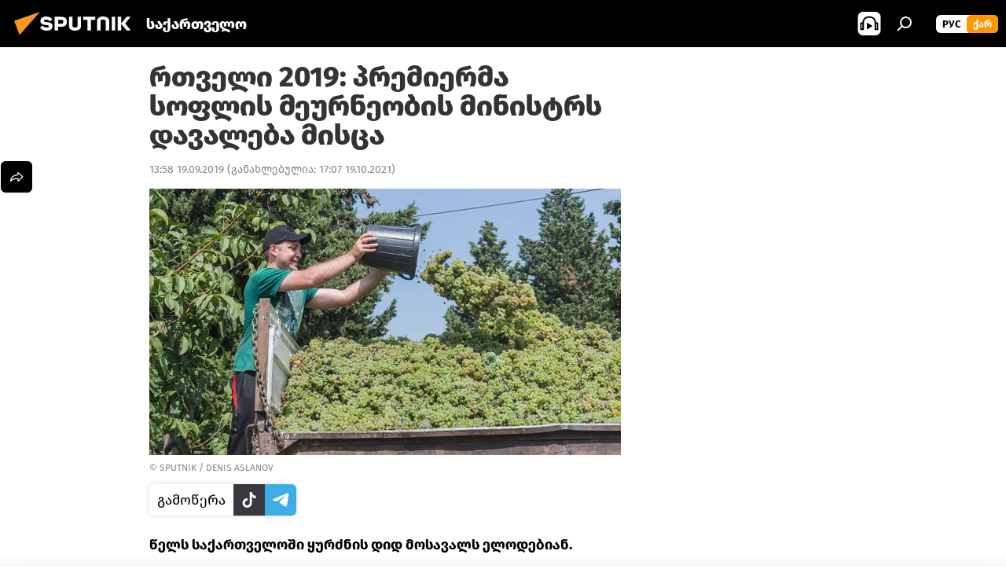

--- FILE ---
content_type: text/html; charset=utf-8
request_url: https://sputnik-georgia.com/20190919/rTveli-2019-premierma-soflis-meurneobis-ministrs-davaleba-misca-246537939.html
body_size: 19699
content:
<!DOCTYPE html><html lang="ge" data-lang="geo" data-charset="" dir="ltr"><head prefix="og: http://ogp.me/ns# fb: http://ogp.me/ns/fb# article: http://ogp.me/ns/article#"><title>რთველი 2019: პრემიერმა სოფლის მეურნეობის მინისტრს დავალება მისცა - 19.09.2019-ს, Sputnik საქართველო</title><meta name="description" content="წელს საქართველოში ყურძნის დიდ მოსავალს ელოდებიან. 19.09.2019-ს, Sputnik საქართველო"><meta name="keywords" content="ეკონომიკა, ახალი ამბები, საქართველო"><meta http-equiv="X-UA-Compatible" content="IE=edge,chrome=1"><meta http-equiv="Content-Type" content="text/html; charset=utf-8"><meta name="robots" content="index, follow, max-image-preview:large"><meta name="viewport" content="width=device-width, initial-scale=1.0, maximum-scale=1.0, user-scalable=yes"><meta name="HandheldFriendly" content="true"><meta name="MobileOptimzied" content="width"><meta name="referrer" content="always"><meta name="format-detection" content="telephone=no"><meta name="format-detection" content="address=no"><link rel="alternate" type="application/rss+xml" href="https://sputnik-georgia.com/export/rss2/archive/index.xml"><link rel="canonical" href="https://sputnik-georgia.com/20190919/rTveli-2019-premierma-soflis-meurneobis-ministrs-davaleba-misca-246537939.html"><link rel="preload" as="image" href="https://cdnn1.img.sputnik-georgia.com/img/24214/87/242148755_0:0:2000:1132_600x0_80_0_0_8f7890f5e02a4f880dfe1ef6724ddba9.jpg.webp"><link rel="preconnect" href="https://cdnn1.img.sputnik-georgia.com/images/"><link rel="dns-prefetch" href="https://cdnn1.img.sputnik-georgia.com/images/"><link rel="alternate" hreflang="ge" href="https://sputnik-georgia.com/20190919/rTveli-2019-premierma-soflis-meurneobis-ministrs-davaleba-misca-246537939.html"><link rel="alternate" hreflang="x-default" href="https://sputnik-georgia.com/20190919/rTveli-2019-premierma-soflis-meurneobis-ministrs-davaleba-misca-246537939.html"><link rel="apple-touch-icon" sizes="57x57" href="https://cdnn1.img.sputnik-georgia.com/i/favicon/favicon-57x57.png"><link rel="apple-touch-icon" sizes="60x60" href="https://cdnn1.img.sputnik-georgia.com/i/favicon/favicon-60x60.png"><link rel="apple-touch-icon" sizes="72x72" href="https://cdnn1.img.sputnik-georgia.com/i/favicon/favicon-72x72.png"><link rel="apple-touch-icon" sizes="76x76" href="https://cdnn1.img.sputnik-georgia.com/i/favicon/favicon-76x76.png"><link rel="apple-touch-icon" sizes="114x114" href="https://cdnn1.img.sputnik-georgia.com/i/favicon/favicon-114x114.png"><link rel="apple-touch-icon" sizes="120x120" href="https://cdnn1.img.sputnik-georgia.com/i/favicon/favicon-120x120.png"><link rel="apple-touch-icon" sizes="144x144" href="https://cdnn1.img.sputnik-georgia.com/i/favicon/favicon-144x144.png"><link rel="apple-touch-icon" sizes="152x152" href="https://cdnn1.img.sputnik-georgia.com/i/favicon/favicon-152x152.png"><link rel="apple-touch-icon" sizes="180x180" href="https://cdnn1.img.sputnik-georgia.com/i/favicon/favicon-180x180.png"><link rel="icon" type="image/png" sizes="192x192" href="https://cdnn1.img.sputnik-georgia.com/i/favicon/favicon-192x192.png"><link rel="icon" type="image/png" sizes="32x32" href="https://cdnn1.img.sputnik-georgia.com/i/favicon/favicon-32x32.png"><link rel="icon" type="image/png" sizes="96x96" href="https://cdnn1.img.sputnik-georgia.com/i/favicon/favicon-96x96.png"><link rel="icon" type="image/png" sizes="16x16" href="https://cdnn1.img.sputnik-georgia.com/i/favicon/favicon-16x16.png"><link rel="manifest" href="/project_data/manifest.json?4"><meta name="msapplication-TileColor" content="#F4F4F4"><meta name="msapplication-TileImage" content="https://cdnn1.img.sputnik-georgia.com/i/favicon/favicon-144x144.png"><meta name="theme-color" content="#F4F4F4"><link rel="shortcut icon" href="https://cdnn1.img.sputnik-georgia.com/i/favicon/favicon.ico"><meta property="fb:app_id" content="193281874456267"><meta property="fb:pages" content="411860572313461"><meta name="analytics:lang" content="geo"><meta name="analytics:title" content="რთველი 2019: პრემიერმა სოფლის მეურნეობის მინისტრს დავალება მისცა - 19.09.2019-ს, Sputnik საქართველო"><meta name="analytics:keyw" content="economy, news, geo_saqartvelo"><meta name="analytics:rubric" content=""><meta name="analytics:tags" content="ეკონომიკა, ახალი ამბები, საქართველო"><meta name="analytics:site_domain" content="sputnik-georgia.com"><meta name="analytics:article_id" content="246537939"><meta name="analytics:url" content="https://sputnik-georgia.com/20190919/rTveli-2019-premierma-soflis-meurneobis-ministrs-davaleba-misca-246537939.html"><meta name="analytics:p_ts" content="1568887080"><meta name="analytics:author" content="Sputnik საქართველო"><meta name="analytics:isscroll" content="0"><meta property="og:url" content="https://sputnik-georgia.com/20190919/rTveli-2019-premierma-soflis-meurneobis-ministrs-davaleba-misca-246537939.html"><meta property="og:title" content="რთველი 2019: პრემიერმა სოფლის მეურნეობის მინისტრს დავალება მისცა"><meta property="og:description" content="წელს საქართველოში ყურძნის დიდ მოსავალს ელოდებიან."><meta property="og:type" content="article"><meta property="og:site_name" content="Sputnik საქართველო"><meta property="og:locale" content="ka_KA"><meta property="og:image" content="https://cdnn1.img.sputnik-georgia.com/img/24214/87/242148755_0:0:2000:1132_2072x0_60_0_0_6bbd0bf7bdab22cef8e2f9325b15e090.jpg.webp"><meta name="relap-image" content="https://cdnn1.img.sputnik-georgia.com/i/logo/logo-social.png"><meta name="twitter:card" content="summary_large_image"><meta name="twitter:image" content="https://cdnn1.img.sputnik-georgia.com/img/24214/87/242148755_0:0:2000:1132_2072x0_60_0_0_6bbd0bf7bdab22cef8e2f9325b15e090.jpg.webp"><meta property="article:published_time" content="20190919T1358+0400"><meta property="article:modified_time" content="20211019T1707+0400"><meta property="article:author" content="Sputnik საქართველო"><link rel="author" href="https://sputnik-georgia.com"><meta property="article:section" content="ახალი ამბები"><meta property="article:tag" content="ეკონომიკა"><meta property="article:tag" content="ახალი ამბები"><meta property="article:tag" content="საქართველო"><meta name="relap-entity-id" content="246537939"><meta property="fb:pages" content="411860572313461"><link rel="amphtml" href="https://sputnik-georgia.com/amp/20190919/rTveli-2019-premierma-soflis-meurneobis-ministrs-davaleba-misca-246537939.html"><link rel="preload" as="style" onload="this.onload=null;this.rel='stylesheet'" type="text/css" href="https://cdnn1.img.sputnik-georgia.com/css/libs/fonts.min.css?911eb65935"><link rel="preload" as="style" onload="this.onload=null;this.rel='stylesheet'" type="text/css" href="https://cdnn1.img.sputnik-georgia.com/css/libs/fonts_ge.min.css?9849110a0"><link rel="stylesheet" type="text/css" href="https://cdnn1.img.sputnik-georgia.com/css/common.min.css?9149894256"><link rel="stylesheet" type="text/css" href="https://cdnn1.img.sputnik-georgia.com/css/article.min.css?9168d70001"><script src="https://cdnn1.img.sputnik-georgia.com/min/js/dist/head.js?9c9052ef3"></script><script data-iub-purposes="1">var _paq = _paq || []; (function() {var stackDomain = window.location.hostname.split('.').reverse();var domain = stackDomain[1] + '.' + stackDomain[0];_paq.push(['setCDNMask', new RegExp('cdn(\\w+).img.'+domain)]); _paq.push(['setSiteId', 'sputnik_ge']); _paq.push(['trackPageView']); _paq.push(['enableLinkTracking']); var d=document, g=d.createElement('script'), s=d.getElementsByTagName('script')[0]; g.type='text/javascript'; g.defer=true; g.async=true; g.src='//a.sputniknews.com/js/sputnik.js'; s.parentNode.insertBefore(g,s); } )();</script><script type="text/javascript" src="https://cdnn1.img.sputnik-georgia.com/min/js/libs/banners/adfx.loader.bind.js?98d724fe2"></script><script>
                (window.yaContextCb = window.yaContextCb || []).push(() => {
                    replaceOriginalAdFoxMethods();
                    window.Ya.adfoxCode.hbCallbacks = window.Ya.adfoxCode.hbCallbacks || [];
                })
            </script><!--В <head> сайта один раз добавьте код загрузчика-->
<script>window.yaContextCb = window.yaContextCb || []</script>
<script src="https://yandex.ru/ads/system/context.js" async></script><script>var endlessScrollFirst = 246537939; var endlessScrollUrl = '/services/article/infinity/'; var endlessScrollAlgorithm = ''; var endlessScrollQueue = [296479469, 296031094, 296622513, 296612260, 296600410, 296617086, 296612063, 296619592, 296620172, 296618161, 296617946, 296614226, 296616154, 296614600, 296612785];</script><script>var endlessScrollFirst = 246537939; var endlessScrollUrl = '/services/article/infinity/'; var endlessScrollAlgorithm = ''; var endlessScrollQueue = [296479469, 296031094, 296622513, 296612260, 296600410, 296617086, 296612063, 296619592, 296620172, 296618161, 296617946, 296614226, 296616154, 296614600, 296612785];</script></head><body id="body" data-ab="a" data-emoji="0" class="site_ge m-page-article "><div class="schema_org" itemscope="itemscope" itemtype="https://schema.org/WebSite"><meta itemprop="name" content="Sputnik საქართველო"><meta itemprop="alternateName" content="Sputnik საქართველო"><meta itemprop="description" content="ოპერატიულად და ობიექტურად ქვეყანაში და მსოფლიოში მიმდინარე მოვლენების შესახებ."><a itemprop="url" href="https://sputnik-georgia.com" title="Sputnik საქართველო"> </a><meta itemprop="image" content="https://sputnik-georgia.com/i/logo/logo.png"></div><ul class="schema_org" itemscope="itemscope" itemtype="http://schema.org/BreadcrumbList"><li itemprop="itemListElement" itemscope="itemscope" itemtype="http://schema.org/ListItem"><meta itemprop="name" content="Sputnik საქართველო"><meta itemprop="position" content="1"><meta itemprop="item" content="https://sputnik-georgia.com"><a itemprop="url" href="https://sputnik-georgia.com" title="Sputnik საქართველო"> </a></li><li itemprop="itemListElement" itemscope="itemscope" itemtype="http://schema.org/ListItem"><meta itemprop="name" content="ახალი ამბები"><meta itemprop="position" content="2"><meta itemprop="item" content="https://sputnik-georgia.com/20190919/"><a itemprop="url" href="https://sputnik-georgia.com/20190919/" title="ახალი ამბები"> </a></li><li itemprop="itemListElement" itemscope="itemscope" itemtype="http://schema.org/ListItem"><meta itemprop="name" content="რთველი 2019: პრემიერმა სოფლის მეურნეობის მინისტრს დავალება მისცა"><meta itemprop="position" content="3"><meta itemprop="item" content="https://sputnik-georgia.com/20190919/rTveli-2019-premierma-soflis-meurneobis-ministrs-davaleba-misca-246537939.html"><a itemprop="url" href="https://sputnik-georgia.com/20190919/rTveli-2019-premierma-soflis-meurneobis-ministrs-davaleba-misca-246537939.html" title="რთველი 2019: პრემიერმა სოფლის მეურნეობის მინისტრს დავალება მისცა"> </a></li></ul><div class="container"><div class="banner m-before-header m-article-desktop" data-position="article_desktop_header" data-infinity="1"><aside class="banner__content"><!--AdFox START-->
<!--riaru-->
<!--Площадка: sputnik-georgia.ru / * / *-->
<!--Тип баннера: 100%x-->
<!--Расположение: 36223_n-bn23-х120-desk-->
<div id="adfox_article_desk100_120-1_1"></div>
<script>
    window.yaContextCb.push(()=>{
        Ya.adfoxCode.create({
            ownerId: 249922,
        containerId: 'adfox_article_desk100_120-1_1',
            params: {
                pp: 'brkz',
            ps: 'ckbf',
            p2: 'fluh',
            puid1: '',
            puid2: '',
            puid3: '',
            puid4: 'economy:news:geo_saqartvelo',
            puid5: ''
            }
        })
    })
</script>
</aside></div><div class="banner m-before-header m-article-mobile" data-position="article_mobile_header" data-infinity="1"><aside class="banner__content"><!--AdFox START-->
<!--riaru-->
<!--Площадка: sputnik-georgia.ru / * / *-->
<!--Тип баннера: 100%x-->
<!--Расположение: 36228_n-bn28-х100-mob-->
<div id="adfox_article_mob-1-100-300_1"></div>
<script>
    window.yaContextCb.push(()=>{
        Ya.adfoxCode.create({
            ownerId: 249922,
        containerId: 'adfox_article_mob-1-100-300_1',
            params: {
                pp: 'brlb',
            ps: 'ckbf',
            p2: 'fluh',
            puid1: '',
            puid2: '',
            puid3: '',
            puid4: 'economy:news:geo_saqartvelo',
            puid5: ''
            }
        })
    })
</script>
</aside></div></div><div class="page" id="page"><div id="alerts"><script type="text/template" id="alertAfterRegisterTemplate">
                    
                        <div class="auth-alert m-hidden" id="alertAfterRegister">
                            <div class="auth-alert__text">
                                <%- data.success_title %> <br />
                                <%- data.success_email_1 %>
                                <span class="m-email"></span>
                                <%- data.success_email_2 %>
                            </div>
                            <div class="auth-alert__btn">
                                <button class="form__btn m-min m-black confirmEmail">
                                    <%- data.send %>
                                </button>
                            </div>
                        </div>
                    
                </script><script type="text/template" id="alertAfterRegisterNotifyTemplate">
                    
                        <div class="auth-alert" id="alertAfterRegisterNotify">
                            <div class="auth-alert__text">
                                <%- data.golink_1 %>
                                <span class="m-email">
                                    <%- user.mail %>
                                </span>
                                <%- data.golink_2 %>
                            </div>
                            <% if (user.registerConfirmCount <= 2 ) {%>
                                <div class="auth-alert__btn">
                                    <button class="form__btn m-min m-black confirmEmail">
                                        <%- data.send %>
                                    </button>
                                </div>
                            <% } %>
                        </div>
                    
                </script></div><div class="anchor" id="anchor"><div class="header " id="header"><div class="m-relative"><div class="container m-header"><div class="header__wrap"><div class="header__name"><div class="header__logo"><a href="/" title="Sputnik საქართველო"><svg xmlns="http://www.w3.org/2000/svg" width="176" height="44" viewBox="0 0 176 44" fill="none"><path class="chunk_1" fill-rule="evenodd" clip-rule="evenodd" d="M45.8073 18.3817C45.8073 19.5397 47.1661 19.8409 49.3281 20.0417C54.1074 20.4946 56.8251 21.9539 56.8461 25.3743C56.8461 28.7457 54.2802 30.9568 48.9989 30.9568C44.773 30.9568 42.1067 29.1496 41 26.5814L44.4695 24.5688C45.3754 25.9277 46.5334 27.0343 49.4005 27.0343C51.3127 27.0343 52.319 26.4296 52.319 25.5751C52.319 24.5665 51.6139 24.2163 48.3942 23.866C43.7037 23.3617 41.3899 22.0029 41.3899 18.5824C41.3899 15.9675 43.3511 13 48.9359 13C52.9611 13 55.6274 14.8095 56.4305 17.1746L53.1105 19.1358C53.0877 19.1012 53.0646 19.0657 53.041 19.0295C52.4828 18.1733 51.6672 16.9224 48.6744 16.9224C46.914 16.9224 45.8073 17.4758 45.8073 18.3817ZM67.4834 13.3526H59.5918V30.707H64.0279V26.0794H67.4484C72.1179 26.0794 75.0948 24.319 75.0948 19.6401C75.0854 15.3138 72.6199 13.3526 67.4834 13.3526ZM67.4834 22.206H64.0186V17.226H67.4834C69.8975 17.226 70.654 18.0291 70.654 19.6891C70.6587 21.6527 69.6524 22.206 67.4834 22.206ZM88.6994 24.7206C88.6994 26.2289 87.4924 27.0857 85.3794 27.0857C83.3178 27.0857 82.1597 26.2289 82.1597 24.7206V13.3526H77.7236V25.0264C77.7236 28.6477 80.7425 30.9615 85.4704 30.9615C89.9999 30.9615 93.1168 28.8601 93.1168 25.0264V13.3526H88.6808L88.6994 24.7206ZM136.583 13.3526H132.159V30.7023H136.583V13.3526ZM156.097 13.3526L149.215 21.9235L156.45 30.707H151.066L144.276 22.4559V30.707H139.85V13.3526H144.276V21.8021L151.066 13.3526H156.097ZM95.6874 17.226H101.221V30.707H105.648V17.226H111.181V13.3526H95.6874V17.226ZM113.49 18.7342C113.49 15.2134 116.458 13 121.085 13C125.715 13 128.888 15.0616 128.902 18.7342V30.707H124.466V18.935C124.466 17.6789 123.259 16.8734 121.146 16.8734C119.094 16.8734 117.926 17.6789 117.926 18.935V30.707H113.49V18.7342Z" fill="white"></path><path class="chunk_2" d="M41 7L14.8979 36.5862L8 18.431L41 7Z" fill="#F8961D"></path></svg></a></div><div class="header__project"><span class="header__project-title">საქართველო</span></div></div><div class="header__controls" data-nosnippet=""><div class="share m-header" data-id="246537939" data-url="https://sputnik-georgia.com/20190919/rTveli-2019-premierma-soflis-meurneobis-ministrs-davaleba-misca-246537939.html" data-title="რთველი 2019: პრემიერმა სოფლის მეურნეობის მინისტრს დავალება მისცა"></div><div class="header__menu"><span class="header__menu-item header__menu-item-radioButton" id="radioButton" data-stream="https://nfw.ria.ru/flv/audio.aspx?ID=68862011&amp;type=mp3"><svg class="svg-icon"><use xmlns:xlink="http://www.w3.org/1999/xlink" xlink:href="/i/sprites/package/inline.svg?63#radio2"></use></svg></span><span class="header__menu-item" data-modal-open="search"><svg class="svg-icon"><use xmlns:xlink="http://www.w3.org/1999/xlink" xlink:href="/i/sprites/package/inline.svg?63#search"></use></svg></span></div><div class="switcher m-double"><div class="switcher__label"><span class="switcher__title">ქარ</span><span class="switcher__icon"><svg class="svg-icon"><use xmlns:xlink="http://www.w3.org/1999/xlink" xlink:href="/i/sprites/package/inline.svg?63#arrowDown"></use></svg></span></div><div class="switcher__dropdown"><div translate="no" class="notranslate"><div class="switcher__list"><a href="https://sputnik-georgia.ru/" class="switcher__link"><span class="switcher__project">Sputnik Грузия</span><span class="switcher__abbr" data-abbr="рус">рус</span></a><a href="https://sputnik-georgia.com/" class="switcher__link m-selected"><span class="switcher__project">Sputnik საქართველო</span><span class="switcher__abbr" data-abbr="ქარ">ქარ</span><i class="switcher__accept"><svg class="svg-icon"><use xmlns:xlink="http://www.w3.org/1999/xlink" xlink:href="/i/sprites/package/inline.svg?63#ok"></use></svg></i></a></div></div></div></div></div></div></div></div></div></div><script>var GLOBAL = GLOBAL || {}; GLOBAL.translate = {}; GLOBAL.rtl = 0; GLOBAL.lang = "geo"; GLOBAL.design = "ge"; GLOBAL.charset = ""; GLOBAL.project = "sputnik_ge"; GLOBAL.htmlCache = 1; GLOBAL.translate.search = {}; GLOBAL.translate.search.notFound = "არ მოიძებნა არაფერი"; GLOBAL.translate.search.stringLenght = "ძებნისთვის შეიყვანეთ მეტი ასო"; GLOBAL.www = "https://sputnik-georgia.com"; GLOBAL.seo = {}; GLOBAL.seo.title = ""; GLOBAL.seo.keywords = ""; GLOBAL.seo.description = ""; GLOBAL.sock = {}; GLOBAL.sock.server = "https://cm.sputniknews.com/chat"; GLOBAL.sock.lang = "geo"; GLOBAL.sock.project = "sputnik_ge"; GLOBAL.social = {}; GLOBAL.social.fbID = "193281874456267"; GLOBAL.share = [ { name: 'telegram', mobile: false },{ name: 'twitter', mobile: false },{ name: 'messenger', mobile: true },{ name: 'whatsapp', mobile: false } ]; GLOBAL.csrf_token = ''; GLOBAL.search = {}; GLOBAL.auth = {}; GLOBAL.auth.status = 'error'; GLOBAL.auth.provider = ''; GLOBAL.auth.twitter = '/id/twitter/request/'; GLOBAL.auth.facebook = '/id/facebook/request/'; GLOBAL.auth.vkontakte = '/id/vkontakte/request/'; GLOBAL.auth.google = '/id/google/request/'; GLOBAL.auth.ok = '/id/ok/request/'; GLOBAL.auth.apple = '/id/apple/request/'; GLOBAL.auth.moderator = ''; GLOBAL.user = {}; GLOBAL.user.id = ""; GLOBAL.user.emailActive = ""; GLOBAL.user.registerConfirmCount = 0; GLOBAL.article = GLOBAL.article || {}; GLOBAL.article.id = 246537939; GLOBAL.article.chat_expired = !!1; GLOBAL.chat = GLOBAL.chat || {}; GLOBAL.locale = {"convertDate":{"yesterday":"\u10d2\u10e3\u10e8\u10d8\u10dc","hours":{"nominative":"%{s} \u043c\u0438\u043d\u0443\u0442\u0443 \u043d\u0430\u0437\u0430\u0434","genitive":"%{s} \u043c\u0438\u043d\u0443\u0442\u044b \u043d\u0430\u0437\u0430\u0434"},"minutes":{"nominative":"%{s} \u0447\u0430\u0441 \u043d\u0430\u0437\u0430\u0434","genitive":"%{s} \u0447\u0430\u0441\u0430 \u043d\u0430\u0437\u0430\u0434"}},"js_templates":{"unread":"\u041d\u0435\u043f\u0440\u043e\u0447\u0438\u0442\u0430\u043d\u043d\u044b\u0435","you":"\u0412\u044b","author":"\u0430\u0432\u0442\u043e\u0440","report":"\u041f\u043e\u0436\u0430\u043b\u043e\u0432\u0430\u0442\u044c\u0441\u044f","reply":"\u041e\u0442\u0432\u0435\u0442\u0438\u0442\u044c","remove":"\u0423\u0434\u0430\u043b\u0438\u0442\u044c","closeall":"\u0417\u0430\u043a\u0440\u044b\u0442\u044c \u0432\u0441\u0435","notifications":"Notificaciones","disable_twelve":"\u041e\u0442\u043a\u043b\u044e\u0447\u0438\u0442\u044c \u043d\u0430 12 \u0447\u0430\u0441\u043e\u0432","new_message":"\u041d\u043e\u0432\u043e\u0435 \u0441\u043e\u043e\u0431\u0449\u0435\u043d\u0438\u0435 \u043e\u0442sputniknews.ru","acc_block":"\u0412\u0430\u0448 \u0430\u043a\u043a\u0430\u0443\u043d\u0442 \u0437\u0430\u0431\u043b\u043e\u043a\u0438\u0440\u043e\u0432\u0430\u043d \u0430\u0434\u043c\u0438\u043d\u0438\u0441\u0442\u0440\u0430\u0442\u043e\u0440\u043e\u043c \u0441\u0430\u0439\u0442\u0430","acc_unblock":"\u0412\u0430\u0448 \u0430\u043a\u043a\u0430\u0443\u043d\u0442 \u0440\u0430\u0437\u0431\u043b\u043e\u043a\u0438\u0440\u043e\u0432\u0430\u043d \u0430\u0434\u043c\u0438\u043d\u0438\u0441\u0442\u0440\u0430\u0442\u043e\u0440\u043e\u043c \u0441\u0430\u0439\u0442\u0430","you_subscribe_1":"\u0412\u044b \u043f\u043e\u0434\u043f\u0438\u0441\u0430\u043d\u044b \u043d\u0430 \u0442\u0435\u043c\u0443 ","you_subscribe_2":"\u0423\u043f\u0440\u0430\u0432\u043b\u044f\u0442\u044c \u0441\u0432\u043e\u0438\u043c\u0438 \u043f\u043e\u0434\u043f\u0438\u0441\u043a\u0430\u043c\u0438 \u0432\u044b \u043c\u043e\u0436\u0435\u0442\u0435 \u0432 \u043b\u0438\u0447\u043d\u043e\u043c \u043a\u0430\u0431\u0438\u043d\u0435\u0442\u0435","you_received_warning_1":"\u0412\u044b \u043f\u043e\u043b\u0443\u0447\u0438\u043b\u0438 ","you_received_warning_2":" \u043f\u0440\u0435\u0434\u0443\u043f\u0440\u0435\u0436\u0434\u0435\u043d\u0438\u0435. \u0423\u0432\u0430\u0436\u0430\u0439\u0442\u0435 \u0434\u0440\u0443\u0433\u0438\u0445 \u0443\u0447\u0430\u0441\u0442\u043d\u0438\u043a\u043e\u0432 \u0438 \u043d\u0435 \u043d\u0430\u0440\u0443\u0448\u0430\u0439\u0442\u0435 \u043f\u0440\u0430\u0432\u0438\u043b\u0430 \u043a\u043e\u043c\u043c\u0435\u043d\u0442\u0438\u0440\u043e\u0432\u0430\u043d\u0438\u044f. \u041f\u043e\u0441\u043b\u0435 \u0442\u0440\u0435\u0442\u044c\u0435\u0433\u043e \u043d\u0430\u0440\u0443\u0448\u0435\u043d\u0438\u044f \u0432\u044b \u0431\u0443\u0434\u0435\u0442\u0435 \u0437\u0430\u0431\u043b\u043e\u043a\u0438\u0440\u043e\u0432\u0430\u043d\u044b \u043d\u0430 12 \u0447\u0430\u0441\u043e\u0432.","block_time":"\u0421\u0440\u043e\u043a \u0431\u043b\u043e\u043a\u0438\u0440\u043e\u0432\u043a\u0438: ","hours":" \u0447\u0430\u0441\u043e\u0432","forever":"\u043d\u0430\u0432\u0441\u0435\u0433\u0434\u0430","feedback":"\u0421\u0432\u044f\u0437\u0430\u0442\u044c\u0441\u044f","my_subscriptions":"\u041c\u043e\u0438 \u043f\u043e\u0434\u043f\u0438\u0441\u043a\u0438","rules":"\u041f\u0440\u0430\u0432\u0438\u043b\u0430 \u043a\u043e\u043c\u043c\u0435\u043d\u0442\u0438\u0440\u043e\u0432\u0430\u043d\u0438\u044f \u043c\u0430\u0442\u0435\u0440\u0438\u0430\u043b\u043e\u0432","chat":"\u0427\u0430\u0442: ","chat_new_messages":"\u041d\u043e\u0432\u044b\u0435 \u0441\u043e\u043e\u0431\u0449\u0435\u043d\u0438\u044f \u0432 \u0447\u0430\u0442\u0435","chat_moder_remove_1":"\u0412\u0430\u0448\u0435 \u0441\u043e\u043e\u0431\u0449\u0435\u043d\u0438\u0435 ","chat_moder_remove_2":" \u0431\u044b\u043b\u043e \u0443\u0434\u0430\u043b\u0435\u043d\u043e \u0430\u0434\u043c\u0438\u043d\u0438\u0441\u0442\u0440\u0430\u0442\u043e\u0440\u043e\u043c","chat_close_time_1":"\u0412 \u0447\u0430\u0442\u0435 \u043d\u0438\u043a\u0442\u043e \u043d\u0435 \u043f\u0438\u0441\u0430\u043b \u0431\u043e\u043b\u044c\u0448\u0435 12 \u0447\u0430\u0441\u043e\u0432, \u043e\u043d \u0437\u0430\u043a\u0440\u043e\u0435\u0442\u0441\u044f \u0447\u0435\u0440\u0435\u0437 ","chat_close_time_2":" \u0447\u0430\u0441\u043e\u0432","chat_new_emoji_1":"\u041d\u043e\u0432\u044b\u0435 \u0440\u0435\u0430\u043a\u0446\u0438\u0438 ","chat_new_emoji_2":" \u0432\u0430\u0448\u0435\u043c\u0443 \u0441\u043e\u043e\u0431\u0449\u0435\u043d\u0438\u044e ","chat_message_reply_1":"\u041d\u0430 \u0432\u0430\u0448 \u043a\u043e\u043c\u043c\u0435\u043d\u0442\u0430\u0440\u0438\u0439 ","chat_message_reply_2":" \u043e\u0442\u0432\u0435\u0442\u0438\u043b \u043f\u043e\u043b\u044c\u0437\u043e\u0432\u0430\u0442\u0435\u043b\u044c ","emoji_1":"\u041d\u0440\u0430\u0432\u0438\u0442\u0441\u044f","emoji_2":"\u0425\u0430-\u0425\u0430","emoji_3":"\u0423\u0434\u0438\u0432\u0438\u0442\u0435\u043b\u044c\u043d\u043e","emoji_4":"\u0413\u0440\u0443\u0441\u0442\u043d\u043e","emoji_5":"\u0412\u043e\u0437\u043c\u0443\u0442\u0438\u0442\u0435\u043b\u044c\u043d\u043e","emoji_6":"\u041d\u0435 \u043d\u0440\u0430\u0432\u0438\u0442\u0441\u044f","site_subscribe_podcast":{"success":"\u0421\u043f\u0430\u0441\u0438\u0431\u043e, \u0432\u044b \u043f\u043e\u0434\u043f\u0438\u0441\u0430\u043d\u044b \u043d\u0430 \u0440\u0430\u0441\u0441\u044b\u043b\u043a\u0443! \u041d\u0430\u0441\u0442\u0440\u043e\u0438\u0442\u044c \u0438\u043b\u0438 \u043e\u0442\u043c\u0435\u043d\u0438\u0442\u044c \u043f\u043e\u0434\u043f\u0438\u0441\u043a\u0443 \u043c\u043e\u0436\u043d\u043e \u0432 \u043b\u0438\u0447\u043d\u043e\u043c \u043a\u0430\u0431\u0438\u043d\u0435\u0442\u0435","subscribed":"\u0412\u044b \u0443\u0436\u0435 \u043f\u043e\u0434\u043f\u0438\u0441\u0430\u043d\u044b \u043d\u0430 \u044d\u0442\u0443 \u0440\u0430\u0441\u0441\u044b\u043b\u043a\u0443","error":"\u041f\u0440\u043e\u0438\u0437\u043e\u0448\u043b\u0430 \u043d\u0435\u043f\u0440\u0435\u0434\u0432\u0438\u0434\u0435\u043d\u043d\u0430\u044f \u043e\u0448\u0438\u0431\u043a\u0430. \u041f\u043e\u0436\u0430\u043b\u0443\u0439\u0441\u0442\u0430, \u043f\u043e\u0432\u0442\u043e\u0440\u0438\u0442\u0435 \u043f\u043e\u043f\u044b\u0442\u043a\u0443 \u043f\u043e\u0437\u0436\u0435"}},"smartcaptcha":{"site_key":"ysc1_Zf0zfLRI3tRHYHJpbX6EjjBcG1AhG9LV0dmZQfJu8ba04c1b"}}; GLOBAL = {...GLOBAL, ...{"subscribe":{"@attributes":{"ratio":"0.2"},"email":"\u10e8\u10d4\u10d8\u10e7\u10d5\u10d0\u10dc\u10d4\u10d7 e-mail","button":"\u10d2\u10d0\u10db\u10dd\u10ec\u10d4\u10e0\u10d0","send":"\u10d2\u10db\u10d0\u10d3\u10da\u10dd\u10d1\u10d7, \u10d2\u10d0\u10db\u10dd\u10d2\u10d6\u10d0\u10d5\u10dc\u10d8\u10da\u10d8\u10d0 \u10ec\u10d4\u10e0\u10d8\u10da\u10d8 \u10d1\u10db\u10e3\u10da\u10d8\u10d7 \u10ee\u10d4\u10da\u10db\u10dd\u10ec\u10d4\u10e0\u10d8\u10e1 \u10d3\u10d0\u10e1\u10d0\u10d3\u10d0\u10e1\u10e2\u10e3\u10e0\u10d4\u10d1\u10da\u10d0\u10d3","subscribe":"\u10d2\u10db\u10d0\u10d3\u10da\u10dd\u10d1\u10d7, \u10d7\u10e5\u10d5\u10d4\u10dc \u10d2\u10d0\u10db\u10dd\u10ec\u10d4\u10e0\u10d8\u10da\u10d8 \u10d2\u10d0\u10e5\u10d5\u10d7 \u10e8\u10d4\u10e2\u10e7\u10dd\u10d1\u10d8\u10dc\u10d4\u10d1\u10d4\u10d1\u10d8\u10e1 \u10db\u10d8\u10e6\u10d4\u10d1\u10d0! \u10ee\u10d4\u10da\u10db\u10dd\u10ec\u10d4\u10e0\u10d8\u10e1 \u10d2\u10d0\u10e3\u10e5\u10db\u10d4\u10d1\u10d0 \u10d0\u10dc \u10db\u10d8\u10e1\u10d8 \u10db\u10d0\u10e0\u10d7\u10d5\u10d0 \u10e8\u10d4\u10d2\u10d8\u10eb\u10da\u10d8\u10d0\u10d7 \u10de\u10d8\u10e0\u10d0\u10d3\u10d8 \u10d9\u10d0","confirm":"\u10d7\u10e5\u10d5\u10d4\u10dc \u10e3\u10d9\u10d5\u10d4 \u10d2\u10d0\u10e5\u10d5\u10d7 \u10d2\u10d0\u10db\u10dd\u10ec\u10d4\u10e0\u10d8\u10da\u10d8 \u10d0\u10db \u10e8\u10d4\u10e2\u10e7\u10dd\u10d1\u10d8\u10dc\u10d4\u10d1\u10d4\u10d1\u10d8\u10e1 \u10db\u10d8\u10e6\u10d4\u10d1\u10d0","registration":{"@attributes":{"button":"\u10e0\u10d4\u10d2\u10d8\u10e1\u10e2\u10e0\u10d0\u10ea\u10d8\u10d0","ratio":"0.1"}},"social":{"@attributes":{"count":"8","ratio":"0.7"},"comment":[],"item":[{"@attributes":{"type":"yt","title":"YouTube","url":"https:\/\/youtube.com\/channel\/UCPrkz8ntMrM3ZUC2TZNTUew","ratio":"0.3"}},{"@attributes":{"type":"tg","title":"telegram","url":"https:\/\/telegram.me\/sputnikby","ratio":"0.3"}}]}}}}; GLOBAL.js = {}; GLOBAL.js.videoplayer = "https://cdnn1.img.sputnik-georgia.com/min/js/dist/videoplayer.js?9651130d6"; GLOBAL.userpic = "/userpic/"; GLOBAL.gmt = ""; GLOBAL.tz = "+0400"; GLOBAL.projectList = [ { title: 'საერთაშორისო', country: [ { title: 'ინგლისური', url: 'https://sputnikglobe.com', flag: 'flags-INT', lang: 'International', lang2: 'English' }, ] }, { title: 'ახლო აღმოსავლეთი', country: [ { title: 'არაბული', url: 'https://sarabic.ae/', flag: 'flags-INT', lang: 'Sputnik عربي', lang2: 'Arabic' }, { title: 'თურქული', url: 'https://anlatilaninotesi.com.tr/', flag: 'flags-TUR', lang: 'Türkiye', lang2: 'Türkçe' }, { title: 'ფარსი', url: 'https://spnfa.ir/', flag: 'flags-INT', lang: 'Sputnik ایران', lang2: 'Persian' }, { title: 'დარი', url: 'https://sputnik.af/', flag: 'flags-INT', lang: 'Sputnik افغانستان', lang2: 'Dari' }, ] }, { title: 'ლათინური ამერიკა', country: [ { title: 'ესპანური', url: 'https://noticiaslatam.lat/', flag: 'flags-INT', lang: 'Mundo', lang2: 'Español' }, { title: 'პორტუგალიური', url: 'https://noticiabrasil.net.br/', flag: 'flags-BRA', lang: 'Brasil', lang2: 'Português' }, ] }, { title: 'სამხრეთი აზია', country: [ { title: 'ჰინდი', url: 'https://hindi.sputniknews.in', flag: 'flags-IND', lang: 'भारत', lang2: 'हिंदी' }, { title: 'ინგლისური', url: 'https://sputniknews.in', flag: 'flags-IND', lang: 'India', lang2: 'English' }, ] }, { title: 'აღმოსავლეთი და სამხრეთ-აღმოსავლეთი აზია', country: [ { title: 'ვიეტნამური', url: 'https://kevesko.vn/', flag: 'flags-VNM', lang: 'Việt Nam', lang2: 'Tiếng Việt' }, { title: 'იაპონური', url: 'https://sputniknews.jp/', flag: 'flags-JPN', lang: '日本', lang2: '日本語' }, { title: 'ჩინური', url: 'https://sputniknews.cn/', flag: 'flags-CHN', lang: '中国', lang2: '中文' }, ] }, { title: 'ცენტრალური აზია', country: [ { title: 'ყაზახური', url: 'https://sputnik.kz/', flag: 'flags-KAZ', lang: 'Қазақстан', lang2: 'Қазақ тілі' }, { title: 'ყირგიზული', url: 'https://sputnik.kg/', flag: 'flags-KGZ', lang: 'Кыргызстан', lang2: 'Кыргызча' }, { title: 'უზბეკური', url: 'https://oz.sputniknews.uz/', flag: 'flags-UZB', lang: 'Oʻzbekiston', lang2: 'Ўзбекча' }, { title: 'ტაჯიკური', url: 'https://sputnik.tj/', flag: 'flags-TJK', lang: 'Тоҷикистон', lang2: 'Тоҷикӣ' }, ] }, { title: 'აფრიკა', country: [ { title: 'ფრანგული', url: 'https://fr.sputniknews.africa/', flag: 'flags-INT', lang: 'Afrique', lang2: 'Français' }, { title: 'ინგლისური', url: 'https://en.sputniknews.africa', flag: 'flags-INT', lang: 'Africa', lang2: 'English' }, ] }, { title: 'ამიერკავკასია', country: [ { title: 'სომხური', url: 'https://arm.sputniknews.ru/', flag: 'flags-ARM', lang: 'Արմենիա', lang2: 'Հայերեն' }, { title: 'ქართული', url: 'https://sputnik-georgia.com/', flag: 'flags-GEO', lang: 'საქართველო', lang2: 'ქართული' }, { title: 'აზერბაიჯანული', url: 'https://sputnik.az/', flag: 'flags-AZE', lang: 'Azərbaycan', lang2: 'Аzərbaycanca' }, ] }, { title: 'ევროპა', country: [ { title: 'სერბული', url: 'https://sputnikportal.rs/', flag: 'flags-SRB', lang: 'Србиjа', lang2: 'Српски' }, { title: 'რუსული', url: 'https://lv.sputniknews.ru/', flag: 'flags-LVA', lang: 'Latvija', lang2: 'Русский' }, { title: 'რუსული', url: 'https://lt.sputniknews.ru/', flag: 'flags-LTU', lang: 'Lietuva', lang2: 'Русский' }, { title: 'მოლდოვური', url: 'https://md.sputniknews.com/', flag: 'flags-MDA', lang: 'Moldova', lang2: 'Moldovenească' }, { title: 'ბელარუსული', url: 'https://bel.sputnik.by/', flag: 'flags-BLR', lang: 'Беларусь', lang2: 'Беларускi' } ] }, ];</script><div class="wrapper" id="endless" data-infinity-max-count="2"><div class="endless__item " data-infinity="1" data-supertag="0" data-remove-fat="0" data-advertisement-project="0" data-remove-advertisement="0" data-id="246537939" data-date="20190919" data-endless="1" data-domain="sputnik-georgia.com" data-project="sputnik_ge" data-url="/20190919/rTveli-2019-premierma-soflis-meurneobis-ministrs-davaleba-misca-246537939.html" data-full-url="https://sputnik-georgia.com/20190919/rTveli-2019-premierma-soflis-meurneobis-ministrs-davaleba-misca-246537939.html" data-title="რთველი 2019: პრემიერმა სოფლის მეურნეობის მინისტრს დავალება მისცა" data-published="2019-09-19T13:58+0400" data-text-length="0" data-keywords="ეკონომიკა, ახალი ამბები, საქართველო" data-author="Sputnik საქართველო" data-analytics-keyw="economy, news, geo_saqartvelo" data-analytics-rubric="" data-analytics-tags="ეკონომიკა, ახალი ამბები, საქართველო" data-article-show="" data-chat-expired="" data-pts="1568887080" data-article-type="article" data-is-scroll="1" data-head-title="რთველი 2019: პრემიერმა სოფლის მეურნეობის მინისტრს დავალება მისცა - Sputnik საქართველო, 19.09.2019"><div class="container m-content"><div class="layout"><div class="article "><div class="article__meta" itemscope="" itemtype="https://schema.org/Article"><div itemprop="mainEntityOfPage">https://sputnik-georgia.com/20190919/rTveli-2019-premierma-soflis-meurneobis-ministrs-davaleba-misca-246537939.html</div><a itemprop="url" href="https://sputnik-georgia.com/20190919/rTveli-2019-premierma-soflis-meurneobis-ministrs-davaleba-misca-246537939.html" title="რთველი 2019: პრემიერმა სოფლის მეურნეობის მინისტრს დავალება მისცა"></a><div itemprop="headline">რთველი 2019: პრემიერმა სოფლის მეურნეობის მინისტრს დავალება მისცა</div><div itemprop="name">რთველი 2019: პრემიერმა სოფლის მეურნეობის მინისტრს დავალება მისცა</div><div itemprop="alternateName">Sputnik საქართველო</div><div itemprop="description">წელს საქართველოში ყურძნის დიდ მოსავალს ელოდებიან. 19.09.2019-ს, Sputnik საქართველო</div><div itemprop="datePublished">2019-09-19T13:58+0400</div><div itemprop="dateCreated">2019-09-19T13:58+0400</div><div itemprop="dateModified">2021-10-19T17:07+0400</div><div itemprop="associatedMedia">https://cdnn1.img.sputnik-georgia.com/img/24214/87/242148755_0:0:2000:1132_1920x0_80_0_0_1d643b0dd205ec2609f4a2ae70a49c3b.jpg.webp</div><div itemprop="contentLocation">საქართველო</div><div itemprop="copyrightHolder" itemscope="" itemtype="http://schema.org/Organization"><div itemprop="name">Sputnik საქართველო</div><a itemprop="url" href="https://sputnik-georgia.com" title="Sputnik საქართველო"> </a><div itemprop="email">media@sputniknews.com</div><div itemprop="telephone">+74956456601</div><div itemprop="legalName">MIA „Rossiya Segodnya“</div><a itemprop="sameAs" href="https://t.me/SputnikSaqartvelo"> </a><a itemprop="sameAs" href="https://vk.ru/sputniksaqartvelo"> </a><a itemprop="sameAs" href="https://www.tiktok.com/@sputnik.georgia"> </a><div itemprop="logo" itemscope="" itemtype="https://schema.org/ImageObject"><a itemprop="url" href="https://sputnik-georgia.com/i/logo/logo.png" title="Sputnik საქართველო"> </a><a itemprop="contentUrl" href="https://sputnik-georgia.com/i/logo/logo.png" title="Sputnik საქართველო"> </a><div itemprop="width">252</div><div itemprop="height">60</div></div></div><div itemprop="copyrightYear">2019</div><div itemprop="creator" itemscope="" itemtype="http://schema.org/Organization"><div itemprop="name">Sputnik საქართველო</div><a itemprop="url" href="https://sputnik-georgia.com" title="Sputnik საქართველო"> </a><div itemprop="email">media@sputniknews.com</div><div itemprop="telephone">+74956456601</div><div itemprop="legalName">MIA „Rossiya Segodnya“</div><a itemprop="sameAs" href="https://t.me/SputnikSaqartvelo"> </a><a itemprop="sameAs" href="https://vk.ru/sputniksaqartvelo"> </a><a itemprop="sameAs" href="https://www.tiktok.com/@sputnik.georgia"> </a><div itemprop="logo" itemscope="" itemtype="https://schema.org/ImageObject"><a itemprop="url" href="https://sputnik-georgia.com/i/logo/logo.png" title="Sputnik საქართველო"> </a><a itemprop="contentUrl" href="https://sputnik-georgia.com/i/logo/logo.png" title="Sputnik საქართველო"> </a><div itemprop="width">252</div><div itemprop="height">60</div></div></div><div itemprop="genre">ახალი ამბები</div><div itemprop="inLanguage">ka_KA</div><div itemprop="sourceOrganization" itemscope="" itemtype="http://schema.org/Organization"><div itemprop="name">Sputnik საქართველო</div><a itemprop="url" href="https://sputnik-georgia.com" title="Sputnik საქართველო"> </a><div itemprop="email">media@sputniknews.com</div><div itemprop="telephone">+74956456601</div><div itemprop="legalName">MIA „Rossiya Segodnya“</div><a itemprop="sameAs" href="https://t.me/SputnikSaqartvelo"> </a><a itemprop="sameAs" href="https://vk.ru/sputniksaqartvelo"> </a><a itemprop="sameAs" href="https://www.tiktok.com/@sputnik.georgia"> </a><div itemprop="logo" itemscope="" itemtype="https://schema.org/ImageObject"><a itemprop="url" href="https://sputnik-georgia.com/i/logo/logo.png" title="Sputnik საქართველო"> </a><a itemprop="contentUrl" href="https://sputnik-georgia.com/i/logo/logo.png" title="Sputnik საქართველო"> </a><div itemprop="width">252</div><div itemprop="height">60</div></div></div><div itemprop="image" itemscope="" itemtype="https://schema.org/ImageObject"><a itemprop="url" href="https://cdnn1.img.sputnik-georgia.com/img/24214/87/242148755_0:0:2000:1132_1920x0_80_0_0_1d643b0dd205ec2609f4a2ae70a49c3b.jpg.webp" title="Сбор урожая винограда - Ртвели 2018"></a><a itemprop="contentUrl" href="https://cdnn1.img.sputnik-georgia.com/img/24214/87/242148755_0:0:2000:1132_1920x0_80_0_0_1d643b0dd205ec2609f4a2ae70a49c3b.jpg.webp" title="Сбор урожая винограда - Ртвели 2018"></a><div itemprop="width">1920</div><div itemprop="height">1080</div><div itemprop="representativeOfPage">true</div></div><a itemprop="thumbnailUrl" href="https://cdnn1.img.sputnik-georgia.com/img/24214/87/242148755_0:0:2000:1132_1920x0_80_0_0_1d643b0dd205ec2609f4a2ae70a49c3b.jpg.webp"></a><div itemprop="image" itemscope="" itemtype="https://schema.org/ImageObject"><a itemprop="url" href="https://cdnn1.img.sputnik-georgia.com/img/24214/87/242148755_0:0:2000:1258_1920x0_80_0_0_1255eaac63a3a9b5b994910d01b4120c.jpg.webp" title="Сбор урожая винограда - Ртвели 2018"></a><a itemprop="contentUrl" href="https://cdnn1.img.sputnik-georgia.com/img/24214/87/242148755_0:0:2000:1258_1920x0_80_0_0_1255eaac63a3a9b5b994910d01b4120c.jpg.webp" title="Сбор урожая винограда - Ртвели 2018"></a><div itemprop="width">1920</div><div itemprop="height">1440</div><div itemprop="representativeOfPage">true</div></div><a itemprop="thumbnailUrl" href="https://cdnn1.img.sputnik-georgia.com/img/24214/87/242148755_0:0:2000:1258_1920x0_80_0_0_1255eaac63a3a9b5b994910d01b4120c.jpg.webp">https://cdnn1.img.sputnik-georgia.com/img/24214/87/242148755_0:0:2000:1258_1920x0_80_0_0_1255eaac63a3a9b5b994910d01b4120c.jpg.webp</a><div itemprop="image" itemscope="" itemtype="https://schema.org/ImageObject"><a itemprop="url" href="https://cdnn1.img.sputnik-georgia.com/img/24214/87/242148755_289:-1:1501:1333_1920x0_80_0_0_485fa9fb11502836ab0d2ae0a505ccac.jpg.webp" title="Сбор урожая винограда - Ртвели 2018"></a><a itemprop="contentUrl" href="https://cdnn1.img.sputnik-georgia.com/img/24214/87/242148755_289:-1:1501:1333_1920x0_80_0_0_485fa9fb11502836ab0d2ae0a505ccac.jpg.webp" title="Сбор урожая винограда - Ртвели 2018"></a><div itemprop="width">1920</div><div itemprop="height">1920</div><div itemprop="representativeOfPage">true</div></div><a itemprop="thumbnailUrl" href="https://cdnn1.img.sputnik-georgia.com/img/24214/87/242148755_289:-1:1501:1333_1920x0_80_0_0_485fa9fb11502836ab0d2ae0a505ccac.jpg.webp" title="Сбор урожая винограда - Ртвели 2018"></a><div itemprop="publisher" itemscope="" itemtype="http://schema.org/Organization"><div itemprop="name">Sputnik საქართველო</div><a itemprop="url" href="https://sputnik-georgia.com" title="Sputnik საქართველო"> </a><div itemprop="email">media@sputniknews.com</div><div itemprop="telephone">+74956456601</div><div itemprop="legalName">MIA „Rossiya Segodnya“</div><a itemprop="sameAs" href="https://t.me/SputnikSaqartvelo"> </a><a itemprop="sameAs" href="https://vk.ru/sputniksaqartvelo"> </a><a itemprop="sameAs" href="https://www.tiktok.com/@sputnik.georgia"> </a><div itemprop="logo" itemscope="" itemtype="https://schema.org/ImageObject"><a itemprop="url" href="https://sputnik-georgia.com/i/logo/logo.png" title="Sputnik საქართველო"> </a><a itemprop="contentUrl" href="https://sputnik-georgia.com/i/logo/logo.png" title="Sputnik საქართველო"> </a><div itemprop="width">252</div><div itemprop="height">60</div></div></div><div itemprop="author" itemscope="" itemtype="https://schema.org/Person"><div itemprop="name">Sputnik საქართველო</div></div><div itemprop="keywords">ეკონომიკა, ახალი ამბები, საქართველო</div><div itemprop="about" itemscope="" itemtype="https://schema.org/Thing"><div itemprop="name">ეკონომიკა, ახალი ამბები, საქართველო</div></div></div><div class="article__header"><h1 class="article__title">რთველი 2019: პრემიერმა სოფლის მეურნეობის მინისტრს დავალება მისცა</h1><div class="article__info " data-nosnippet=""><div class="article__info-date"><a href="/20190919/" class="" title="ახალი ამბების არქივი" data-unixtime="1568887080">13:58 19.09.2019</a> <span class="article__info-date-modified " data-unixtime="1634648826"> (განახლებულია: <span class="date">17:07 19.10.2021</span>)</span></div><div class="article__view" data-id="246537939"></div></div><div class="article__announce"><div class="media" data-media-tipe="s405x229"><div class="media__size"><div class="photoview__open" data-photoview-group="246537939" data-photoview-src="https://cdnn1.img.sputnik-georgia.com/img/24214/87/242148755_0:0:2000:1333_1440x900_80_0_1_f1b0d7933dd0a03e23da85fdf79794e4.jpg.webp?source-sid=" data-photoview-image-id="242148753" data-photoview-sharelink="https://sputnik-georgia.com/20190919/rTveli-2019-premierma-soflis-meurneobis-ministrs-davaleba-misca-246537939.html?share-img=242148753"><noindex><div class="photoview__open-info"><span class="photoview__copyright">© SPUTNIK / DENIS ASLANOV</span><span class="photoview__ext-link"></span><span class="photoview__desc-text">რთველი</span></div></noindex><img media-type="s405x229" data-source-sid="" alt="რთველი - Sputnik საქართველო" title="რთველი" src="https://cdnn1.img.sputnik-georgia.com/img/24214/87/242148755_0:0:2000:1132_600x0_80_0_0_8f7890f5e02a4f880dfe1ef6724ddba9.jpg.webp"></div></div><div class="media__copyright " data-nosnippet=""><div class="media__copyright-item m-copyright">© SPUTNIK / DENIS ASLANOV</div></div></div></div><div class="article__news-services-subscribe" data-modal-open="subscribe"><span class="article__news-services-subscribe-label">გამოწერა</span><ul class="article__news-services-subscribe-list"><li class="article__news-services-subscribe-item social-service" title="TikTok" data-name="tiktok"><svg class="svg-icon"><use xmlns:xlink="http://www.w3.org/1999/xlink" xlink:href="/i/sprites/package/inline.svg?63#tiktok"></use></svg></li><li class="article__news-services-subscribe-item social-service" title="Telegram" data-name="telegram"><svg class="svg-icon"><use xmlns:xlink="http://www.w3.org/1999/xlink" xlink:href="/i/sprites/package/inline.svg?63#telegram"></use></svg></li></ul></div><div class="article__announce-text">წელს საქართველოში ყურძნის დიდ მოსავალს ელოდებიან.</div></div><div class="article__body"><div class="article__block" data-type="text"><div class="article__text"><p><strong>თბილისი, 19 სექტემბერი — Sputnik.</strong> კახეთში ყურძნის მოსავლის შესყიდვა დროულად უნდა დამთავრდეს, განაცხადა საქართველოს პრემიერ-მინისტრმა გიორგი გახარიამ მთავრობის სხდომის დაწყებამდე.</div></div><div class="article__block" data-type="article" data-article="main-photo"><div class="article__article m-image"><a href="/20190917/rTveli-2019-rekorduli-maCvenebeli-246522344.html" class="article__article-image" inject-number="" inject-position="" title="რთველი რეკორდს ხსნის: უმაღლესი მაჩვენებელი ბოლო 30 წლის განმავლობაში"><img media-type="s1000x440" data-source-sid="Lado_Umikashvili" alt="რთველი კახეთში - Sputnik საქართველო" title="რთველი კახეთში" class=" lazyload" src="data:image/svg+xml,%3Csvg%20xmlns=%22http://www.w3.org/2000/svg%22%20width=%22600%22%20height=%22264%22%3E%3C/svg%3E" data-src="https://cdnn1.img.sputnik-georgia.com/img/24645/07/246450773_0:325:2500:1425_600x0_80_0_0_7d51f4cfad82e9b90f28d26e62096163.jpg.webp"></a><div class="article__article-desc"><a href="/20190917/rTveli-2019-rekorduli-maCvenebeli-246522344.html" class="article__article-title" inject-number="" inject-position="" title="რთველი რეკორდს ხსნის: უმაღლესი მაჩვენებელი ბოლო 30 წლის განმავლობაში">რთველი რეკორდს ხსნის: უმაღლესი მაჩვენებელი ბოლო 30 წლის განმავლობაში</a></div><div class="article__article-info" data-type="article"><div class="elem-info"><div class="elem-info__date " data-unixtime="1568734980">17 სექტემბერი 2019, 19:43</div><div class="elem-info__views" data-id="246522344"></div><div class="elem-info__share"><div class="share" data-id="246522344" data-url="https://sputnik-georgia.com/20190917/rTveli-2019-rekorduli-maCvenebeli-246522344.html" data-title="რთველი რეკორდს ხსნის: უმაღლესი მაჩვენებელი ბოლო 30 წლის განმავლობაში"></div></div></div></div></div></div><div class="article__block" data-type="text"><div class="article__text"></p><p>კახეთში ყოველდღიურად თითქმის ცხრა ათასი ტონა ყურძენი მუშავდება, რაც ბოლო 30 წლის განმავლობაში რეკორდული მაჩვენებელია. ბოლო ინფორმაციით, რთვლის დაწყებიდან ფერმერებმა 41 ათასი ტონა „რქაწითელი“, 16 ათასი ტონა „საფერავი“, 2,8 ათასი ტონა „კახური მწვანე“ და სხვა ჯიშის ყურძენი ჩააბარეს.</p><p>მინისტრთა კაბინეტის დღევანდელ სხდომაზე მთავრობის მიერ განსახილველი ერთ-ერთი საკითხი სწორედ რთველი გახდა. მთავრობის მეთაურმა სოფლის მეურნეობის მინისტრს ლევან დავითაშვილს მიმართა.</p></div></div><div class="article__block" data-type="text"><div class="article__text"><p class="marker-quote1">„კახეთში მიმდინარე რთვლის საკითხს განვიხილავთ სხდომაზე და ამაზე მოგვახსენებს ლევან დავითაშვილი. ჩვენ ძალიან კარგად ვიცით ის გამოწვევები, რაც დღეს კახეთში არსებობს. ჩვენ უკვე გვქონდა ერთი სამუშაო შეხვედრა შესაბამისი შტაბის წარმომადგენლებთან, თუმცა, მიუხედავად ყველაფრისა, მოსავალი უნდა იყოს დროულად დაბინავებული. ეს ბატონმა ლევან დავითაშვილმა ძალიან კარგად იცის", – განაცხადა გახარიამ.</p><p>რთვლის საკოორდინაციო შტაბი მობილიზებულია იმისთვის, რომ ასეთი დიდი რაოდენობის გადამუშავების პირობებში ღვინის საწარმოებში რიგები არ შეიქმნას.</div></div><div class="article__block" data-type="banner" data-position="desktop" data-hide-not-load="false"><div class="banner m-article-body m-article-desktop" data-position="article_desktop_content-1" data-infinity="1" data-changed-id="adfox_desktop_body_246537939"><aside class="banner__content"><!--AdFox START-->
<!--riaru-->
<!--Площадка: sputnik-georgia.ru / * / *-->
<!--Тип баннера: 100%x-->
<!--Расположение: 36200n_n-bn200-->
<div id="adfox_desktop_body_246537939"></div>
<script>
    window.yaContextCb.push(()=>{
        Ya.adfoxCode.create({
            ownerId: 249922,
            containerId: 'adfox_desktop_body_246537939',
            params: {
                pp: 'eiog',
                ps: 'ckbf',
                p2: 'fluh',
                puid1: '',
                puid2: '',
                puid3: '',
                puid4: 'economy:news:geo_saqartvelo',
                puid5: '',
                puid6: ''
            }
        })
    })
</script>
</aside></div><div class="banner__hidden"><a class="banner__hidden-button"></a></div></div><div class="article__block" data-type="article" data-article="main-photo"><div class="article__article m-image"><a href="/20190916/2019-rTveli-yurZeni-246507453.html" class="article__article-image" inject-number="" inject-position="" title="რთველი 2019: ყურძენი დაახლოებით ექვსი ათასმა მევენახემ ჩააბარა"><img media-type="s1000x440" data-source-sid="Lado_Umikashvili" alt="ყურძენი საწნახელში - Sputnik საქართველო" title="ყურძენი საწნახელში" class=" lazyload" src="data:image/svg+xml,%3Csvg%20xmlns=%22http://www.w3.org/2000/svg%22%20width=%22600%22%20height=%22264%22%3E%3C/svg%3E" data-src="https://cdnn1.img.sputnik-georgia.com/img/24645/08/246450816_0:302:2500:1402_600x0_80_0_0_784d3d18817c92fc7d395684fbc47c91.jpg.webp"></a><div class="article__article-desc"><a href="/20190916/2019-rTveli-yurZeni-246507453.html" class="article__article-title" inject-number="" inject-position="" title="რთველი 2019: ყურძენი დაახლოებით ექვსი ათასმა მევენახემ ჩააბარა">რთველი 2019: ყურძენი დაახლოებით ექვსი ათასმა მევენახემ ჩააბარა</a></div><div class="article__article-info" data-type="article"><div class="elem-info"><div class="elem-info__date " data-unixtime="1568641380">16 სექტემბერი 2019, 17:43</div><div class="elem-info__views" data-id="246507453"></div><div class="elem-info__share"><div class="share" data-id="246507453" data-url="https://sputnik-georgia.com/20190916/2019-rTveli-yurZeni-246507453.html" data-title="რთველი 2019: ყურძენი დაახლოებით ექვსი ათასმა მევენახემ ჩააბარა"></div></div></div></div></div></div><div class="article__block" data-type="text"><div class="article__text"></p><p>შტაბში უკვე დარეგისტრირებულია ღვინის მწარმოებელი 230 კომპანია, რომლებიც რთვლის პროცესს სხვადასხვა დროს უერთდებიან.</p></div></div><div class="article__block" data-type="text"><div class="article__text"><p>სახელმწიფო უწყებებს, მეწარმეებსა და მევენახეებს შორის აქტიური კომუნიკაციისთვის საკოორდინაციო შტაბი „რთველი-2019“ სადღეღამისო რეჟიმში მუშაობს. დაინტერესებულ პირებს რთველთან დაკავშირებული ინფორმაციის მიღება შეუძლიათ გარემოს დაცვისა და სოფლის მეურნეობის სამინისტროს „ცხელ ხაზზე“ დარეკვით – 1501.</p><p>სოფლის მეურნეობის სამინისტრო წელს კარგ მოსავალს ელოდება.</p><p>გასულ წელს, დამოუკიდებელი საქართველოს ისტორიაში პირველად, რეკორდული რაოდენობის ყურძენი გადამუშავდა – დაახლოებით 230 ათასი ტონა, მევენახეების შემოსავალმა 300 მილიონ ლარს გადააჭარბა.</p></div></div></div><div class="article__footer"><div class="article__share"><div class="article__sharebar" data-nosnippet=""><span class="share m-article" data-id="246537939" data-url="https://sputnik-georgia.com/20190919/rTveli-2019-premierma-soflis-meurneobis-ministrs-davaleba-misca-246537939.html" data-title="რთველი 2019: პრემიერმა სოფლის მეურნეობის მინისტრს დავალება მისცა" data-hideMore="true"></span></div></div><ul class="tags m-noButton m-mb20"><li class="tag  " data-sid="economy" data-type="tag"><a href="/economy/" class="tag__text" title="ეკონომიკა">ეკონომიკა</a></li><li class="tag  " data-sid="news" data-type="tag"><a href="/news/" class="tag__text" title="ახალი ამბები">ახალი ამბები</a></li><li class="tag  " data-sid="geo_saqartvelo" data-type="tag"><a href="/geo_saqartvelo/" class="tag__text" title="საქართველო">საქართველო</a></li></ul><div class="article__userbar-loader" data-nosnippet=""><span class="loader"><i></i></span></div></div></div><div class="sidebar"><div class="banner m-right-first m-article-desktop" data-position="article_desktop_right-1" data-infinity="1" data-changed-id="adfox_article_right_1_246537939"><aside class="banner__content"><iframe width="100%" height="500" src="https://sputnik-georgia.ru/files/tgparser/sputnik_ge_com.html" frameborder="0"></iframe>
<br />
<br /></aside></div><div class="banner m-right-second m-article-desktop m-fixed-top" data-position="article_desktop_right-2" data-infinity="1" data-changed-id="adfox_article_right_2_246537939"><aside class="banner__content"><!--AdFox START-->
<!--riaru-->
<!--Площадка: sputnik-georgia.ru / * / *-->
<!--Тип баннера: 100%x-->
<!--Расположение: 36242_n-bn42-300x600-desk-->
<div id="adfox_article_desk300_600_1"></div>
<script>
    window.yaContextCb.push(()=>{
        Ya.adfoxCode.create({
            ownerId: 249922,
        containerId: 'adfox_article_desk300_600_1',
            params: {
                pp: 'iyr',
            ps: 'ckbf',
            p2: 'fluh',
            puid1: '',
            puid2: '',
            puid3: '',
            puid4: 'economy:news:geo_saqartvelo',
            puid5: ''
            }
        })
    })
</script>
</aside></div></div></div></div></div></div><div class="footer"><div class="container"><div class="footer__topline"><div class="footer__logo"><i class="footer__logo-icon"><img src="https://cdnn1.img.sputnik-georgia.com/i/logo/logo.svg" width="170" height="43" alt="Sputnik საქართველო"></i><span class="footer__logo-title">საქართველო</span></div><div class="footer__menu"><div class="footer__menu-item"><a href="/news/" class="footer__menu-link" title="ახალი ამბები">ახალი ამბები</a></div><div class="footer__menu-item"><a href="/analytics/" class="footer__menu-link" title="ანალიტიკა">ანალიტიკა</a></div><div class="footer__menu-item"><a href="/politics/" class="footer__menu-link" title="პოლიტიკა">პოლიტიკა</a></div><div class="footer__menu-item"><a href="/economy/" class="footer__menu-link" title="ეკონომიკა">ეკონომიკა</a></div><div class="footer__menu-item"><a href="/society/" class="footer__menu-link" title="საზოგადოება">საზოგადოება</a></div><div class="footer__menu-item"><a href="/saqartvelo-da-kultura/" class="footer__menu-link" title="კულტურა საქართველოში">კულტურა საქართველოში</a></div><div class="footer__menu-item"><a href="/tourism/" class="footer__menu-link" title="ტურიზმი">ტურიზმი</a></div><div class="footer__menu-item"><a href="/russia/" class="footer__menu-link" title="რუსეთი">რუსეთი</a></div><div class="footer__menu-item"><a href="/multimedia/" class="footer__menu-link" title="მულტიმედია">მულტიმედია</a></div><div class="footer__menu-item"><a href="/know-that/" class="footer__menu-link" title="საქართველოს ისტორიიდან ">საქართველოს ისტორიიდან </a></div><div class="footer__menu-item"><a href="/qartvelebi-ucxoetshi/" class="footer__menu-link" title="ქართველები უცხოეთში">ქართველები უცხოეთში</a></div><div class="footer__menu-item"><a href="/nature/" class="footer__menu-link" title="ჩვენ და ბუნება ">ჩვენ და ბუნება </a></div></div></div></div><div class="container"><div class="footer__social" data-nosnippet=""><a target="_blank" href="https://t.me/SputnikSaqartvelo" class="footer__social-button" title="Telegram"><i class="footer__social-icon m-telegram"><svg class="svg-icon"><use xmlns:xlink="http://www.w3.org/1999/xlink" xlink:href="/i/sprites/package/inline.svg?63#telegram"></use></svg></i><span class="footer__social-title">Telegram</span></a><a target="_blank" href="https://vk.ru/sputniksaqartvelo" class="footer__social-button" title="VK"><i class="footer__social-icon m-vk"><svg class="svg-icon"><use xmlns:xlink="http://www.w3.org/1999/xlink" xlink:href="/i/sprites/package/inline.svg?63#vk"></use></svg></i><span class="footer__social-title">VK</span></a><a target="_blank" href="https://www.tiktok.com/@sputnik.georgia" class="footer__social-button" title="ТikТоk"><i class="footer__social-icon m-tiktok"><svg class="svg-icon"><use xmlns:xlink="http://www.w3.org/1999/xlink" xlink:href="/i/sprites/package/inline.svg?63#tiktok"></use></svg></i><span class="footer__social-title">ТikТоk</span></a></div></div><div class="footer__background"><div class="container"><div class="footer__grid"><div class="footer__content"><ul class="footer__nav"><li class="footer__nav-item" data-id="230341969"><a href="/docs/index.html" class="footer__nav-link" title="პროექტის შესახებ" target="_blank" rel="noopener">პროექტის შესახებ</a></li><li class="footer__nav-item" data-id="10392"><a href="/docs/contact.html" class="footer__nav-link" title="Კონტაქტი" target="_blank" rel="noopener">Კონტაქტი</a></li><li class="footer__nav-item" data-id="244746618"><a href="/docs/terms_of_use.html" class="footer__nav-link" title="მასალების გამოყენების წესები" target="_blank" rel="noopener">მასალების გამოყენების წესები</a></li><li class="footer__nav-item" data-id="230595604"><a href="/press_release/" class="footer__nav-link" title="პრეს-რელიზები" target="_blank" rel="noopener">პრეს-რელიზები</a></li><li class="footer__nav-item" data-id="244793052"><a href="https://sputnik-georgia.com/export/rss2/archive/index.xml" class="footer__nav-link" title="RSS" target="_blank" rel="noopener">RSS</a></li><li class="footer__nav-item" data-id="276378295"><a href="https://sputnik-georgia.com/20230201/276368221.html" class="footer__nav-link" title="კონფიდენციალურობის პოლიტიკა" target="_blank" rel="noopener">კონფიდენციალურობის პოლიტიკა</a></li><li class="footer__nav-item" data-id="276359395"><a href="https://sputnik-georgia.com/20230201/276358746.html" class="footer__nav-link" title="Cookie და ავტომატური ლოგირების გამოყენების პოლიტიკა" target="_blank" rel="noopener">Cookie და ავტომატური ლოგირების გამოყენების პოლიტიკა</a></li><li class="footer__nav-item" data-id="278007523"><button class="footer__nav-link" title="უკუკავშირი" data-modal-open="feedbackprivacy">უკუკავშირი</button></li></ul><div class="footer__information"></div></div><div class="footer__apps" data-nosnippet=""><a target="_blank" rel="noopener" class="footer__apps-link m-google" style="margin-left:0" title="Android APK" href="https://sputnik-apk.ru/sputnik.apk"><img src="/i/apps/android_apk.svg" alt="Android APK"></a></div><div class="footer__copyright" data-nosnippet="">© 2026 Sputnik  
            
                ყველა უფლება დაცულია. 18+
            
        </div></div></div></div></div><script src="https://cdnn1.img.sputnik-georgia.com/min/js/dist/footer.js?99255ac77"></script><script>
                var player_locale = {
                    
                        "LIVE": "ეთერში",
                        "Play Video": "ვიდეოს ნახვა",
                        "Play": "ნახვა",
                        "Pause": "გაჩერება",
                        "Current Time": "მიმდინარე დრო",
                        "Duration Time": "ხანგრძლივობა",
                        "Remaining Time": "დარჩენილი დრო",
                        "Stream Type": "ნაკადის ტიპი",
                        "Loaded": "ჩატვირთვა",
                        "Progress": "წინ",
                        "Fullscreen": "სრულ ეკრანზე",
                        "Non-Fullscreen": "სრულეკრანიანი რეჟიმიდან გამოსვლა",
                        "Mute": "ხმის გარეშე",
                        "Unmute": "ხმასთან ერთად",
                        "Playback Rate": "ჩვენების სიჩქარე",
                        "Close Modal Dialog": "დახურვა",
                        "Close": "დახურვა",
                        "Download": "ჩამოტვირთვა",
                        "Subscribe": "გამოწერა",
                        "More": "ყველა ეპიზოდის ნახვა",
                        "About": "გამოშვების შესახებ",
                        "You aborted the media playback": "თქვენ შეწყვიტეთ ვიდეოს ჩვენება",
                        "A network error caused the media download to fail part-way.": "ქსელში შეცდომამ ვიდეოს ჩატვირთვა შეაფერხა",
                        "The media could not be loaded, either because the server or network failed or because the format is not supported.": "შეუძლებელია ვიდეოს ჩატვირთვა ქსელის ან სერვერის ხარვეზის გამო, ან ფორმატს არ გააჩნია მხარდაჭერა",
                        "The media playback was aborted due to a corruption problem or because the media used features your browser did not support.": "ვიდეოს ჩვენება შეწყდა დაზიანების გამო, ან იმის გამო, რომ ვიდეო იყენებს ფუნქციებს, რომლებსაც არ გააჩნია თქვენი ბრაუზერის მხარდაჭერა",
                        "No compatible source was found for this media.": "ამ ვიდეოს შესაბამისი წყაროები არ არსებობს",
                        "The media is encrypted and we do not have the keys to decrypt it.": "ვიდეო დაშიფრულია და ჩვენ არ გაგვაჩნია შიფრის გასაღები",
                        "Download video": "ვიდეოს ჩამოტვირთვა",
                        "Link": "Link",
                        "Copy Link": "Copy Link",
                        "Get Code": "Get Code",
                        "Views": "Views",
                        "Repeat": "Repeat"
                };
            
            if ( document.querySelectorAll('.video-js').length && !window.videojs ) {
                loadJS("https://cdnn1.img.sputnik-georgia.com/min/js/dist/videoplayer.js?9651130d6", function() {
                    
                        videojs.addLanguage("ka", player_locale);
                    
                });
            }
        </script><script async="async" src="https://cdnn1.img.sputnik-georgia.com/min/js/libs/locale/ge.js?981cd1b7a"></script><script async="async" src="https://cdnn1.img.sputnik-georgia.com/min/js/dist/article.js?9c527ad8?110000016611"></script><script src="/project_data/firebase-config.js"></script><script src="https://cdnn1.img.sputnik-georgia.com/min/js/dist/firebase.js?9ff581753"></script><script data-iub-purposes="1" src="https://cdnn1.img.sputnik-georgia.com/min/js/firebase/fbcheck2.min.js?9f8bee56c"></script><script>
                if (typeof lazyloadScript === 'function') {
                    lazyloadScript(".article__vk", function() {
                       (function(d, s, id) { var js, fjs = d.getElementsByTagName(s)[0]; if (d.getElementById(id)) return; js = d.createElement(s); js.id = id; js.src = "https://vk.ru/js/api/openapi.js?168"; fjs.parentNode.insertBefore(js, fjs); }(document, 'script', 'vk_openapi_js'));
                    });
                }
            </script><script async="async" type="text/javascript" src="https://platform.twitter.com/widgets.js"></script><script async="async" type="text/javascript" src="https://connect.facebook.net/en_US/sdk.js#xfbml=1&amp;version=v3.2"></script><script async="async" type="text/javascript" src="//www.instagram.com/embed.js"></script><script async="async" type="text/javascript" src="https://www.tiktok.com/embed.js"></script>
            
                <!--LiveInternet counter--><script type="text/javascript"><!--
                new Image().src = "//counter.yadro.ru/hit;RS_Total/Sputniki_Total/Sputnik/Sputnik_ge?r"+
                escape(document.referrer)+((typeof(screen)=="undefined")?"":
                ";s"+screen.width+"*"+screen.height+"*"+(screen.colorDepth?
                screen.colorDepth:screen.pixelDepth))+";u"+escape(document.URL)+
                ";h"+escape(document.title.substring(0,80))+
                ";"+Math.random();//--></script><!--/LiveInternet-->
            
        
            
                
            
        
            
                <!-- Yandex.Metrika counter -->
                <script type="text/javascript" >
                   (function(m,e,t,r,i,k,a){m[i]=m[i]||function(){(m[i].a=m[i].a||[]).push(arguments)};
                   m[i].l=1*new Date();
                   for (var j = 0; j < document.scripts.length; j++) {if (document.scripts[j].src === r) { return; }}
                   k=e.createElement(t),a=e.getElementsByTagName(t)[0],k.async=1,k.src=r,a.parentNode.insertBefore(k,a)})
                   (window, document, "script", "https://mc.yandex.ru/metrika/tag.js", "ym");

                   ym(30206539, "init", {
                        clickmap:true,
                        trackLinks:true,
                        accurateTrackBounce:true
                   });
                </script>
                <noscript><div><img src="https://mc.yandex.ru/watch/30206539" style="position:absolute; left:-9999px;" alt="" /></div></noscript>
                <!-- /Yandex.Metrika counter -->
            
        
            
            
        </div><div class="widgets" id="widgets"><div class="widgets_size" id="widgetsSize"><div class="container m-relative"><div class="lenta-mini"><div class="lenta-mini__title">ყველა ახალი ამბავი</div><div class="lenta-mini__counter color-bg m-zero js__counter-lenta">0</div></div></div><div class="widgets__r"><div class="widgets__r-slide"><div class="widgets__r-bg"><div class="widgets__r-live m-view-list" id="widgetRLive"></div></div></div></div><div class="widgets__l" id="widgetLeft"><div class="widgets__l-slide"><div class="widgets__l-bg" id="projectWrapper"><script type="text/template" id="project">
            
                <div class="project__place">
                    <div class="project__place-scroll">
                        <% for (let i = 0; i < data.length; i++) { %>
                            <div class="project__place-region">
                                <%- data[i].title %>
                            </div>
                            <% for (let j = 0; j < data[i].country.length; j++) { %>
                                 <a href="<%- data[i].country[j].url.trim() %>">
                                    <span>
                                        <svg class="svg-icon">
                                            <use xmlns:xlink="http://www.w3.org/1999/xlink" xlink:href="<%- ria.getIcon(data[i].country[j].flag.trim()) %>"></use>
                                        </svg>
                                    </span>
                                    <span><%- data[i].country[j].lang.trim() %></span>
                                    <span><%- data[i].country[j].lang2.trim() %></span>
                                    <span>
                                        <%- data[i].country[j].title.trim() %>
                                    </span>
                                </a>
                            <% } %>
                        <% } %>
                    </div>
                </div>
            
            </script></div></div></div><div class="widgets__hide"></div><div class="widgets__b" id="widgetBottom"><div class="widgets__b-slide"><div class="widgets__b-cover js__toggle-lenta"></div></div></div></div></div><div class="photoview" id="photoView"><div class="photoview__back"></div><div class="photoview__sub"><div class="photoview__prev"><div class="photoview__indent"><img class="photoview__loader" src="https://cdnn1.img.sputnik-georgia.com/i/loader.svg?"><img class="photoview__img"></div></div><div class="photoview__next"><div class="photoview__indent"><img class="photoview__loader" src="https://cdnn1.img.sputnik-georgia.com/i/loader.svg?"><img class="photoview__img"></div></div></div><div class="photoview__active"><div class="photoview__indent"><img class="photoview__loader" src="https://cdnn1.img.sputnik-georgia.com/i/loader.svg?"><img class="photoview__img"></div></div><a class="photoview__btn-prev" title="prev"><i><svg class="svg-icon"><use xmlns:xlink="http://www.w3.org/1999/xlink" xlink:href="/i/sprites/package/inline.svg?63#arrowLeft"></use></svg></i></a><a class="photoview__btn-next" title="next"><i><svg class="svg-icon"><use xmlns:xlink="http://www.w3.org/1999/xlink" xlink:href="/i/sprites/package/inline.svg?63#arrowRight"></use></svg></i></a><div class="photoview__can-hide"><div class="photoview__desc m-disabled"><span class="photoview__desc-more"><i><svg class="svg-icon"><use xmlns:xlink="http://www.w3.org/1999/xlink" xlink:href="/i/sprites/package/inline.svg?63#arrowUp"></use></svg></i><i><svg class="svg-icon"><use xmlns:xlink="http://www.w3.org/1999/xlink" xlink:href="/i/sprites/package/inline.svg?63#arrowDown"></use></svg></i></span><div class="photoview__desc-over"><div class="photoview__desc-size"></div><div class="photoview__desc-text"></div></div></div><div class="photoview__media-info"><div class="photoview__media-overflow"><div class="photoview__copyright"></div><div class="photoview__ext-link"></div></div></div><div class="photoview__index-view"><span></span></div><div class="photoview__social"><div class="share" data-id="" data-url="" data-title=""></div></div></div><a class="photoview__btn-close" title="close"><i><svg class="svg-icon"><use xmlns:xlink="http://www.w3.org/1999/xlink" xlink:href="/i/sprites/package/inline.svg?63#close"></use></svg></i></a></div><div id="modals"></div><div class="notifications" id="notifications"></div></body></html>
